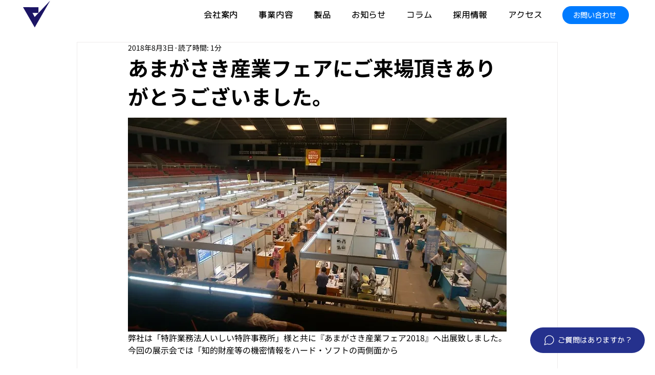

--- FILE ---
content_type: text/javascript
request_url: https://cdn.pyze.com/pyze.js
body_size: 17625
content:
function _createForOfIteratorHelper(e,t){var n,r,o,i,a="undefined"!=typeof Symbol&&e[Symbol.iterator]||e["@@iterator"];if(a)return o=!(r=!0),{s:function(){a=a.call(e)},n:function(){var e=a.next();return r=e.done,e},e:function(e){o=!0,n=e},f:function(){try{r||null==a.return||a.return()}finally{if(o)throw n}}};if(Array.isArray(e)||(a=_unsupportedIterableToArray(e))||t&&e&&"number"==typeof e.length)return a&&(e=a),i=0,{s:t=function(){},n:function(){return i>=e.length?{done:!0}:{done:!1,value:e[i++]}},e:function(e){throw e},f:t};throw new TypeError("Invalid attempt to iterate non-iterable instance.\nIn order to be iterable, non-array objects must have a [Symbol.iterator]() method.")}function _regenerator(){var f,e="function"==typeof Symbol?Symbol:{},t=e.iterator||"@@iterator",n=e.toStringTag||"@@toStringTag";function r(e,t,n,r){var o,i,a,s,c,l,u,d,p,t=t&&t.prototype instanceof h?t:h,t=Object.create(t.prototype);return _regeneratorDefine2(t,"_invoke",(o=e,i=n,u=r||[],d=!1,p={p:l=0,n:0,v:f,a:y,f:y.bind(f,4),d:function(e,t){return a=e,s=0,c=f,p.n=t,g}},function(e,t,n){if(1<l)throw TypeError("Generator is already running");for(d&&1===t&&y(t,n),s=t,c=n;(m=s<2?f:c)||!d;){a||(s?s<3?(1<s&&(p.n=-1),y(s,c)):p.n=c:p.v=c);try{if(l=2,a){if(m=a[e=s?e:"next"]){if(!(m=m.call(a,c)))throw TypeError("iterator result is not an object");if(!m.done)return m;c=m.value,s<2&&(s=0)}else 1===s&&(m=a.return)&&m.call(a),s<2&&(c=TypeError("The iterator does not provide a '"+e+"' method"),s=1);a=f}else if((m=(d=p.n<0)?c:o.call(i,p))!==g)break}catch(e){a=f,s=1,c=e}finally{l=1}}return{value:m,done:d}}),!0),t;function y(e,t){for(s=e,c=t,m=0;!d&&l&&!n&&m<u.length;m++){var n,r=u[m],o=p.p,i=r[2];3<e?(n=i===t)&&(c=r[(s=r[4])?5:s=3],r[4]=r[5]=f):r[0]<=o&&((n=e<2&&o<r[1])?(s=0,p.v=t,p.n=r[1]):o<i&&(n=e<3||r[0]>t||i<t)&&(r[4]=e,r[5]=t,p.n=i,s=0))}if(n||1<e)return g;throw d=!0,t}}var g={};function h(){}function o(){}function i(){}var m=Object.getPrototypeOf,e=[][t]?m(m([][t]())):(_regeneratorDefine2(m={},t,function(){return this}),m),a=i.prototype=h.prototype=Object.create(e);function s(e){return Object.setPrototypeOf?Object.setPrototypeOf(e,i):(e.__proto__=i,_regeneratorDefine2(e,n,"GeneratorFunction")),e.prototype=Object.create(a),e}return _regeneratorDefine2(a,"constructor",o.prototype=i),_regeneratorDefine2(i,"constructor",o),_regeneratorDefine2(i,n,o.displayName="GeneratorFunction"),_regeneratorDefine2(a),_regeneratorDefine2(a,n,"Generator"),_regeneratorDefine2(a,t,function(){return this}),_regeneratorDefine2(a,"toString",function(){return"[object Generator]"}),(_regenerator=function(){return{w:r,m:s}})()}function _regeneratorDefine2(e,t,n,r){var i=Object.defineProperty;try{i({},"",{})}catch(e){i=0}(_regeneratorDefine2=function(e,t,n,r){function o(t,n){_regeneratorDefine2(e,t,function(e){return this._invoke(t,n,e)})}t?i?i(e,t,{value:n,enumerable:!r,configurable:!r,writable:!r}):e[t]=n:(o("next",0),o("throw",1),o("return",2))})(e,t,n,r)}function asyncGeneratorStep(e,t,n,r,o,i,a){try{var s=e[i](a),c=s.value}catch(e){return void n(e)}s.done?t(c):Promise.resolve(c).then(r,o)}function _asyncToGenerator(s){return function(){var e=this,a=arguments;return new Promise(function(t,n){var r=s.apply(e,a);function o(e){asyncGeneratorStep(r,t,n,o,i,"next",e)}function i(e){asyncGeneratorStep(r,t,n,o,i,"throw",e)}o(void 0)})}}function _defineProperty(e,t,n){return(t=_toPropertyKey(t))in e?Object.defineProperty(e,t,{value:n,enumerable:!0,configurable:!0,writable:!0}):e[t]=n,e}function _typeof(e){return(_typeof="function"==typeof Symbol&&"symbol"==typeof Symbol.iterator?function(e){return typeof e}:function(e){return e&&"function"==typeof Symbol&&e.constructor===Symbol&&e!==Symbol.prototype?"symbol":typeof e})(e)}function _slicedToArray(e,t){return _arrayWithHoles(e)||_iterableToArrayLimit(e,t)||_unsupportedIterableToArray(e,t)||_nonIterableRest()}function _nonIterableRest(){throw new TypeError("Invalid attempt to destructure non-iterable instance.\nIn order to be iterable, non-array objects must have a [Symbol.iterator]() method.")}function _unsupportedIterableToArray(e,t){var n;if(e)return"string"==typeof e?_arrayLikeToArray(e,t):"Map"===(n="Object"===(n={}.toString.call(e).slice(8,-1))&&e.constructor?e.constructor.name:n)||"Set"===n?Array.from(e):"Arguments"===n||/^(?:Ui|I)nt(?:8|16|32)(?:Clamped)?Array$/.test(n)?_arrayLikeToArray(e,t):void 0}function _arrayLikeToArray(e,t){(null==t||t>e.length)&&(t=e.length);for(var n=0,r=Array(t);n<t;n++)r[n]=e[n];return r}function _iterableToArrayLimit(e,t){var n=null==e?null:"undefined"!=typeof Symbol&&e[Symbol.iterator]||e["@@iterator"];if(null!=n){var r,o,i,a,s=[],c=!0,l=!1;try{if(i=(n=n.call(e)).next,0===t){if(Object(n)!==n)return;c=!1}else for(;!(c=(r=i.call(n)).done)&&(s.push(r.value),s.length!==t);c=!0);}catch(e){l=!0,o=e}finally{try{if(!c&&null!=n.return&&(a=n.return(),Object(a)!==a))return}finally{if(l)throw o}}return s}}function _arrayWithHoles(e){if(Array.isArray(e))return e}function _classCallCheck(e,t){if(!(e instanceof t))throw new TypeError("Cannot call a class as a function")}function _defineProperties(e,t){for(var n=0;n<t.length;n++){var r=t[n];r.enumerable=r.enumerable||!1,r.configurable=!0,"value"in r&&(r.writable=!0),Object.defineProperty(e,_toPropertyKey(r.key),r)}}function _createClass(e,t,n){return t&&_defineProperties(e.prototype,t),n&&_defineProperties(e,n),Object.defineProperty(e,"prototype",{writable:!1}),e}function _toPropertyKey(e){e=_toPrimitive(e,"string");return"symbol"==_typeof(e)?e:e+""}function _toPrimitive(e,t){if("object"!=_typeof(e)||!e)return e;var n=e[Symbol.toPrimitive];if(void 0===n)return("string"===t?String:Number)(e);n=n.call(e,t||"default");if("object"!=_typeof(n))return n;throw new TypeError("@@toPrimitive must return a primitive value.")}!function r(o,i,a){function s(t,e){if(!i[t]){if(!o[t]){var n="function"==typeof require&&require;if(!e&&n)return n(t,!0);if(c)return c(t,!0);throw(e=new Error("Cannot find module '"+t+"'")).code="MODULE_NOT_FOUND",e}n=i[t]={exports:{}},o[t][0].call(n.exports,function(e){return s(o[t][1][e]||e)},n,n.exports,r,o,i,a)}return i[t].exports}for(var c="function"==typeof require&&require,e=0;e<a.length;e++)s(a[e]);return s}({1:[function(e,t,n){var l,u=e("./UTF8");void 0===l&&(l={_keyStr:"ABCDEFGHIJKLMNOPQRSTUVWXYZabcdefghijklmnopqrstuvwxyz0123456789+/=",encode:function(e){try{if(window.btoa&&window.atob)return window.btoa(unescape(encodeURIComponent(e)))}catch(e){}return l._encode(e)},_encode:function(e){var t,n,r,o,i,a,s="",c=0;for(e=u.encode(e);c<e.length;)r=(t=e.charCodeAt(c++))>>2,o=(3&t)<<4|(t=e.charCodeAt(c++))>>4,i=(15&t)<<2|(n=e.charCodeAt(c++))>>6,a=63&n,isNaN(t)?i=a=64:isNaN(n)&&(a=64),s=s+l._keyStr.charAt(r)+l._keyStr.charAt(o)+l._keyStr.charAt(i)+l._keyStr.charAt(a);return s},decode:function(e){try{if(window.btoa&&window.atob)return decodeURIComponent(escape(window.atob(e)))}catch(e){}return l._decode(e)},_decode:function(e){var t,n,r,o,i,a,s="",c=0;for(e=e.replace(/[^A-Za-z0-9\+\/\=]/g,"");c<e.length;)r=l._keyStr.indexOf(e.charAt(c++)),t=(15&(o=l._keyStr.indexOf(e.charAt(c++))))<<4|(i=l._keyStr.indexOf(e.charAt(c++)))>>2,n=(3&i)<<6|(a=l._keyStr.indexOf(e.charAt(c++))),s+=String.fromCharCode(r<<2|o>>4),64!==i&&(s+=String.fromCharCode(t)),64!==a&&(s+=String.fromCharCode(n));return s=u.decode(s)}}),t.exports=l},{"./UTF8":19}],2:[function(e,t,n){var r;void 0===r&&(r={COPYRIGHT_MSG:"Pyze - Growth Intelligence for Every App | https://pyze.com | All rights reserved | 2013 - "+(new Date).getFullYear(),postUrl:"https://unifiedcollector.pyze.com/",raboPostUrl:"https://rabo.pyze.com/",raboAppKeys:["V14VwLkXTPqYiQBnj3poTw","JofzZyaSTpidefAmjjzGRw","8qsq1qc3SDGKoBvpnEYYsw","lCZLfk-aTYqy3gpo329ARg","q3R1vbS6QYODjHc_Ad1wRg","HfNafwhTQBGDormUZqyqXw","MXlUgNNSQWq_KvdT0tpJMg","A9oKmhWwTgCKESWH1XaJmQ"],TYPE_PYZE_INTERNAL:"pyze.internal",TYPE_PYZE_EVENT:"pyze.event",TYPE_PYZE_PAGE:"pyze.page",TYPE_PYZE_IDENTITY:"pyze.identity",TYPE_PYZE_PERFORMANCE:"pyze.perf",TYPE_USER_EVENT:"user.event",TYPE_USER_PAGE:"user.page",TYPE_USER_IDENTITY:"user.identity",TYPE_PLATFORM_EVENT:"platform.event",k_LOG_LEVEL_ERROR:"ERROR",k_LOG_LEVEL_INFO:"INFO",k_LOG_LEVEL_DEBUG:"DEBUG",k_LOG_LEVEL_EVENT:"EVENT",k_LOG_LEVEL_IDENTITY:"IDENTITY",k_LOG_LEVEL_TRAITS:"TRAITS",k_PyzeAppInstanceId:"paid",k_PyzeAppInstanceId_2:"paid2",k_UserId:"~uid",k_Cookie_Expiration_Days:365,k_PyzeAppKey:"pak",TABLE_STATES:"s",TABLE_EVENTS:"e",TABLE_IDENTITY:"u",k_attributes:"attributes",k_PyzeKey:"pyzeID",k_PyzeStorage:"pyze",k_PYZE_UNSENT_EVENTS:"pyzeUE",k_AppSessionId:"appSessionId",k_PageSessionId:"pageSessionId",k_WindowSessionId:"wsid",k_TopPageSessionId:"tpsid",k_TopWindowSessionId:"twsid",k_TopPyzeAppKey:"tpak",k_ParentPageSessionId:"parentPsid",k_ParentWindowSessionId:"parentWsid",k_ParentPyzeAppKey:"parentPak",k_Elapsed_Time:"elapsedTime",appKey:"appKey",msgID:"messageId",userID:"userId",appId:"appInstanceId",appId2:"appInstanceId2",agentSentEpoch:"sentEpoch",agentCollectionEpoch:"collectedEpoch",local_device_time:"localDeviceTime",library:"library",payloadCount:"payloadCount",k_Type:"type",k_Event:"event",k_Platform:"platform",k_Source:"source",k_Version:"version",k_context:"context",k_Locale:"locale",k_page:"page",k_screen:"screen",k_storage:"storage",k_utm:"utm",k_properties:"properties",idbName:"unsentPayloadDB",idbStore:"unsentPayloads",idbVersion:1,idbTransaction:"unsentPayloads",idbTransactionMode:"readwrite",deleteUserEvent:"Pyze.deleteUser",setOptOut:"Pyze.setUserOptOut",k_setUserOptOut:"setUserOptOut",dimensions:"dimensions",rateLimit:25,rateLimitWindow:15e3,xhrEventName:"xhr_request",xhrRateLimit:"rate_limit_reached",pubsubPyzeInit:"pyze.init",localeLanguage:"language",localeRegion:"region",localeCountry:"country",cookieEnabled:"cookieEnabled",webStorage:"webStorage",screenWidth:"widthInPixel",screenHeight:"heightInPixel",timezone:"timezone",userAgent:"userAgent",utm_source:"source",utm_medium:"medium",utm_ampaign:"campaign",referrerType:"referrerType",pagePath:"path",pageTitle:"title",pageReferrer:"referrer",PYZE_DATA_VERSION:"12",PLATFORM_NAME_ID:"b",PYZE_SDK_VERSION:"6.0.9"}),t.exports=r},{}],3:[function(e,t,n){var r,o=e("./config/config.json"),i=(()=>_createClass(function e(){var t=0<arguments.length&&void 0!==arguments[0]?arguments[0]:o;_classCallCheck(this,e),this.config=t},[{key:"fetchInteractionData",value:function(e,a){var t,s=[];if(null!=(t=this.config[e])&&t.interaction)return Object.entries(this.config[e].interaction).forEach(function(e){var e=_slicedToArray(e,2),t=e[0],e=e[1],n=e.containerSelector,r=e.returnedValue,o=e.listSelector,i=e.valueSelector;o&&i?Array.from(document.querySelectorAll(o)).some(function(e){return!!e.contains(a)&&((e=(null==(e=e.querySelector(i))?void 0:e.innerText)||void 0)&&s.push({key:t,value:e}),!0)}):o?(e=Array.from(document.querySelectorAll(o)).map(function(e){return e.innerText||void 0}).filter(Boolean))&&0<e.length&&s.push({key:t,value:e}):i?(e=(null==(o=document.querySelector(i))?void 0:o.innerText)||void 0)&&s.push({key:t,value:e}):n&&r&&(o=document.querySelector(n))&&o.contains(a)&&s.push({key:t,value:r})}),0<s.length?s:void 0}},{key:"fetchScreenData",value:function(e){var t,i=[];if(null!=(t=this.config[e])&&t.screen)return Object.entries(this.config[e].screen).forEach(function(e){var t,e=_slicedToArray(e,2),n=e[0],e=e[1],r=e.listSelector,o=e.valueSelector;r&&o?t=Array.from(document.querySelectorAll(r)).map(function(e){return(null==(e=e.querySelector(o))?void 0:e.innerText)||void 0}).filter(Boolean):r?t=Array.from(document.querySelectorAll(r)).map(function(e){return e.innerText||void 0}).filter(Boolean):o&&(r=(null==(e=document.querySelector(o))?void 0:e.innerText)||void 0)&&(t=[r]),t&&0<t.length&&i.push({key:n,value:t})}),0<i.length?i:void 0}}]))();t.exports={getInstance:function(){return r=r||new i(0<arguments.length&&void 0!==arguments[0]?arguments[0]:o)},_resetInstance:function(){r=null}}},{"./config/config.json":20}],4:[function(e,t,n){var r;"object"!==_typeof(r)&&(r={print:function(e,t,n){void 0!==window.top.enablePyzeLogs&&1==window.top.enablePyzeLogs&&console.log("Pyze :: TYPE("+e+") \t: CODE(0X"+t+") : MSG("+n+")")}}),t.exports=r},{}],5:[function(e,t,n){var r,o=e("./PyzeDebug"),i=e("./Constants"),u=e("./PyzeUtils");"object"!==_typeof(r)&&(r={setup:function(){"undefined"!=typeof window&&void 0===window.PyzeDevTools&&(window.PyzeDevTools={}),"undefined"!=typeof window&&(window.PyzeDevTools.capture=this.capture),"undefined"!=typeof window&&void 0!==window.PCore&&void 0!==window.__pz$PConnect__&&(o.print(i.k_LOG_LEVEL_INFO,2207,"Pega Constellation environment detected - setting up PyzeDevTools"),window.PyzeDevTools.showCaseInfo=function(){try{var e;void 0===window.__pz$PConnect__?console.error("❌ __pz$PConnect__ is not available"):(e=window.__pz$PConnect__.getDataObject())?(e.caseInfo&&console.log(e.caseInfo),console.log("✅ Use PyzeDevTools.validateConfig() to validate your Pyze configuration")):console.warn("⚠️  Data object is null or undefined")}catch(e){console.error("❌ Error fetching case info:",e.message)}},window.PyzeDevTools.validateConfig=function(){try{if(void 0===window.__pz$config__)console.error("❌ __pz$config__ is not defined"),console.log("💡 Define your config like this:"),console.log('window.__pz$config__ = [{ "AttributeName": "caseId", "AttributePath": "caseInfo.businessID" }]');else if(Array.isArray(window.__pz$config__))if(0===window.__pz$config__.length)console.warn("⚠️  __pz$config__ is empty");else if(void 0===window.__pz$PConnect__)console.error("❌ __pz$PConnect__ is not available");else{var e=window.__pz$PConnect__.getDataObject();if(e){for(var t={},n=0,r=0,o=0;o<window.__pz$config__.length;o++){var i,a,s=window.__pz$config__[o],c=s.AttributeName,l=s.AttributePath;c&&l?((a=void 0!==(i=u.evaluateJSONPath(e,l)))?n++:r++,t[c]={Path:l,Match:a?"✅":"❌",Value:a?i:"-"}):console.warn("⚠️  Skipping invalid config item:",s)}console.table(t),console.log("📈 Summary: "+n+" matched, "+r+" missed out of "+window.__pz$config__.length+" total")}else console.error("❌ Data object is null or undefined")}else console.error("❌ __pz$config__ is not an array")}catch(e){console.error("❌ Error validating config:",e.message)}},o.print(i.k_LOG_LEVEL_INFO,2206,"Pega Constellation Dev Tools loaded. Use PyzeDevTools.showCaseInfo() and PyzeDevTools.validateConfig()"))},capture:{CAPTURE_FLAG_KEY:"pyze_local_capture_enabled",start:function(){try{localStorage.setItem(this.CAPTURE_FLAG_KEY,"true"),console.log("✅ Pyze local capture started. Events will be cached but not sent to server."),console.log("💡 Use PyzeDevTools.capture.show() to view and clear captured events")}catch(e){console.error("❌ Error starting local capture:",e.message)}},show:function(){try{var r,o;"true"===localStorage.getItem(this.CAPTURE_FLAG_KEY)?(r=JSON.parse(localStorage.getItem("pyzeeh")))&&0!==Object.keys(r).length?(o={},Object.keys(r).forEach(function(e){var t=r[e].payload,n={};t.attributes&&Object.keys(t.attributes).forEach(function(e){"hostname"!==e&&"pageTitle"!==e&&"path"!==e&&"url"!==e&&(n[e]=t.attributes[e])}),o[e]={timestamp:t.localDeviceTime||"-",event:t.event||t.type||"-",attributes:JSON.stringify(n)}}),console.table(o),console.log("📊 Total captured events: "+Object.keys(r).length),localStorage.setItem("pyzeeh",JSON.stringify({})),console.log("✅ Cache cleared"),localStorage.removeItem(this.CAPTURE_FLAG_KEY),console.log("✅ Capture mode stopped. Events will now be sent to server."),console.log("💡 Use PyzeDevTools.capture.start() to start capturing again")):(console.warn("⚠️  No captured events found"),localStorage.removeItem(this.CAPTURE_FLAG_KEY)):console.warn("⚠️  Capture mode is not enabled. Please call PyzeDevTools.capture.start() first.")}catch(e){console.error("❌ Error showing captured events:",e.message)}}}}),t.exports=r},{"./Constants":2,"./PyzeDebug":4,"./PyzeUtils":16}],6:[function(e,t,n){var r,i,a,s=e("./Constants"),c=e("./PyzeDebug"),o=e("./PyzeManager"),l=e("./PyzeRateLimiter");function u(e,t,n){return i=t,("localStorage"==(o=e)?null!=(a=localStorage.getItem(i))&&""!=a:"sessionStorage"==o?null!=(a=sessionStorage.getItem(i))&&""!=a:"cookie"==o&&null!=readCookie(i)?1:void 0)?(a=t,"localStorage"==(o=e)?(r=localStorage.getItem(a),null!=(r=Base64.decode(r))&&""!=r&&JSON.parse(r)):"sessionStorage"==o?(r=sessionStorage.getItem(a),null!=(r=Base64.decode(r))&&""!=r&&JSON.parse(r)):"cookie"==o?(r=readCookie(a),null!=(r=Base64.decode(r))&&JSON.parse(r)):void 0):n;var r,o,i,a}for("object"!==_typeof(r)&&(a=(()=>!(!(()=>{var e="test";try{return localStorage.setItem(e,e),localStorage.removeItem(e),1}catch(e){}})()||!(()=>{var e="test";try{return sessionStorage.setItem(e,e),sessionStorage.removeItem(e),1}catch(e){}})()))()?"localStorage":"cookie",r=i=_defineProperty(_defineProperty({postCustomEvent:function(e){i.postCustomEventWithAttributes(e,null)},postCustomEventWithAttributes:function(e,t,n){try{if(null==e||0==e.length||0==e.trim().length)throw"Event cannot be null or empty or with only white spaces";null!==t&&"string"==typeof t?t=JSON.parse(t):"object"!==_typeof(t)&&(t=null,console.log("Pyze SDK : attributes for the event "+e+" are dropped as it is not an object."))}catch(e){c.print(s.k_LOG_LEVEL_ERROR,4504,e.message)}if(null==n&&(n=s.TYPE_USER_EVENT),"string"!=typeof e)c.print(s.k_LOG_LEVEL_ERROR,4505,"Event names should be provided as a String to appear on the Event Popularity dashboard");else{if(e===s.xhrEventName){var r=l.getInstance(s.rateLimitWindow).getRequestCounterForEvent(e);if(r>s.rateLimit)return;r===s.rateLimit&&((t=t||{}).limit=s.rateLimit,o.postPyzeEvent(s.xhrRateLimit,t,s.TYPE_PYZE_INTERNAL))}o.postPyzeEvent(e,t,n)}},postTimedEvent:function(e,t,n){var r,o;"number"==typeof t&&0!=t?0<=(r=(new Date).getTime()/1e3-475574e3-t)?(n=null!=n&&!pyze.isObjectEmpty(n)?n:{}).elapsedSeconds=r.toFixed(3)+"":c.print(s.k_LOG_LEVEL_ERROR,4506,"Posted timed event: "+e+" without elapsed time."):(n=t,(t=u(a,e,!1))&&(r=(new Date).getTime()-t,(n=null!=n&&!pyze.isObjectEmpty(n)?n:{})[s.k_Elapsed_Time]=r,t=e,"localStorage"==(r=a)?null!=(o=localStorage.getItem(t))&&""!=o&&localStorage.removeItem(t):"sessionStorage"==r?null!=(o=sessionStorage.getItem(t))&&""!=o&&sessionStorage.removeItem(t):"cookie"==r&&null!=(o=readCookie(t))&&""!=o&&createCookie(t,value,0))),i.postCustomEventWithAttributes(e,n)},postTimedEventWithAttributes:function(e,t){i.postTimedEvent(e,t)},startTimerForEvent:function(e){var t,n;t=a,e=e,n=(new Date).getTime(),"localStorage"==t?(n=Base64.encode(JSON.stringify(n)),localStorage.setItem(e,n)):"sessionStorage"==t?(n=Base64.encode(JSON.stringify(n)),sessionStorage.setItem(e,n)):"cookie"==t&&(n=Base64.encode(JSON.stringify(n)),createCookie(e,n,s.k_Cookie_Expiration_Days))},postExplicitActivation:function(){}},"postExplicitActivation",function(e){}),"apply",function(){for(var e,t=0;t<arguments.length;t+=1)try{if(""==(e=arguments[t][0]))throw"Event cannot be empty. Did the caller make an error?";if(null==e)throw"Event cannot be undefined. Did the caller make an error?";if(null==e)throw"Event cannot be null. Did the caller make an error?";if(!(e in i))throw"The "+e+" function that you called does not exist. Check the API document for the correct function name";arguments[t].shift(),i[e].apply(null,arguments[t])}catch(e){c.print(s.k_LOG_LEVEL_ERROR,4507,e.message)}})),Object.defineProperty(PyzeEvents._q,"push",{configurable:!0,enumerable:!0,writable:!0,value:function(){for(var e=0,t=this.length,n=arguments.length;e<n;e++,t++)r.apply(this[t]=arguments[e]);return t}});PyzeEvents._q.length;)r.apply(PyzeEvents._q.shift())},{"./Constants":2,"./PyzeDebug":4,"./PyzeManager":12,"./PyzeRateLimiter":15}],7:[function(e,t,n){var l=e("./PyzeDebug"),e=(()=>{function e(){_classCallCheck(this,e)}return _createClass(e,[{key:"forConfig",value:function(){return this.config=0<arguments.length&&void 0!==arguments[0]?arguments[0]:{},this}},{key:"applyHashing",value:(t=_asyncToGenerator(_regenerator().m(function e(t){var n,r;return _regenerator().w(function(e){for(;;)switch(e.n){case 0:if(this.config&&0!==Object.keys(this.config).length){e.n=1;break}return e.a(2,t);case 1:return n=(()=>{var r=_asyncToGenerator(_regenerator().m(function e(t,n,r){var o,i,a,s,c;return _regenerator().w(function(e){for(;;)switch(e.p=e.n){case 0:o=n.replace(/\[(\d+)\]/g,".$1").split("."),i=t,a=0;case 1:if(!(a<o.length-1)){e.n=4;break}if(Object.prototype.hasOwnProperty.call(i,o[a])){e.n=2;break}return e.a(2);case 2:i=i[o[a]];case 3:a++,e.n=1;break;case 4:if(s=o[o.length-1],null!=i[s])return e.p=5,e.n=6,r(i[s]);e.n=8;break;case 6:i[s]=e.v,e.n=8;break;case 7:e.p=7,c=e.v,l.print(4441,"Error hashing path: ".concat(n,", Message: ").concat(c.message));case 8:return e.a(2)}},e,null,[[5,7]])}));return function(e,t,n){return r.apply(this,arguments)}})(),r=structuredClone?structuredClone(t):JSON.parse(JSON.stringify(t)),e.n=2,Promise.all(Object.entries(this.config).map(function(e){var e=_slicedToArray(e,2),t=e[0];return n(r,t,e[1])}));case 2:return e.a(2,r)}},e,this)})),function(e){return t.apply(this,arguments)})}],[{key:"getInstance",value:function(){return e.instance=e.instance?e.instance:new e}}]);var t})();t.exports=e},{"./PyzeDebug":4}],8:[function(e,t,n){var r,o,i,s=e("./PyzeManager"),c=e("./PyzeDebug"),l=e("./Constants"),u=e("./PyzeUtils");function a(e,t,n){return i=t,("localStorage"==(o=e)?null!=(a=localStorage.getItem(i))&&""!=a:"sessionStorage"==o?null!=(a=sessionStorage.getItem(i))&&""!=a:"cookie"==o&&null!=readCookie(i)?1:void 0)?(a=t,"localStorage"==(o=e)?(r=localStorage.getItem(a),null!=(r=Base64.decode(r))&&""!=r&&JSON.parse(r)):"sessionStorage"==o?(r=sessionStorage.getItem(a),null!=(r=Base64.decode(r))&&""!=r&&JSON.parse(r)):"cookie"==o?(r=readCookie(a),null!=(r=Base64.decode(r))&&JSON.parse(r)):void 0):n;var r,o,i,a}function d(){var e="test";try{return sessionStorage.setItem(e,e),sessionStorage.removeItem(e),1}catch(e){}}function p(){var e="test";try{return localStorage.setItem(e,e),localStorage.removeItem(e),1}catch(e){}}function y(e){for(var t in e)e.hasOwnProperty(t)&&"object"===_typeof(e[t])&&(delete e[t],console.log("Pyze SDK : profile attribute with key "+t+" is dropped as it is an nested object."));return e}if("object"!==_typeof(r)&&(i="localStorage",i=(()=>!(!p()||!d()))()?"localStorage":"cookie",r=o={setUserProfile:function(e,t,n,r){var o,i={},a={};"string"==typeof e||"boolean"==typeof e||u.isNumber(e)?null!=e&&("string"!=typeof e||0!=e.length&&0!=e.trim().length)&&(i[l.k_UserId]=e.toString(),o=l.k_UserId,e=e.toString(),s.writeIdentityToStorage(o,e),a[l.k_Type]="Identity",a[l.k_context]={},a[l.userID]=i[l.k_UserId],a.profile={},a.profile.pyze=y(t),a.profile.custom=y(n),null==r&&(r=l.TYPE_USER_IDENTITY),s.postIdentity(a,r)):c.print(l.k_LOG_LEVEL_ERROR,4703,"Pyze Tip : Used ID should be a String/Boolean/Number")},setUserIdentifier:function(e){o.setUserProfile(e,{},{})},postTraits:function(e){if("string"==typeof e)try{e=JSON.parse(e)}catch(e){return void c.print(l.k_LOG_LEVEL_ERROR,4704,"Pyze 2151 : Invalid JSON string")}o.updateUserProfile({},e)},resetUserProfile:function(){s.removeIdentityFromStorage()},updateUserProfile:function(e,t,n){var r=a(i,l.k_PyzeStorage,{});r[l.k_UserId]&&o.setUserProfile(r[l.k_UserId],e,t,n)},apply:function(){for(var e,t=0;t<arguments.length;t+=1)try{if(""==(e=arguments[t][0]))throw"Function cannot be empty. Did the caller make an error?";if(null==e)throw"Function cannot be undefined. Did the caller make an error?";if(null==e)throw"Function cannot be null. Did the caller make an error?";if(!(e in o))throw"The "+e+" function that you called does not exist. Check the API document for the correct function name";arguments[t].shift(),o[e].apply(null,arguments[t])}catch(e){c.print(l.k_LOG_LEVEL_ERROR,4705,e.message)}}}),"undefined"!=typeof PyzeIdentity&&"undefined"!==PyzeIdentity._q)for(Object.defineProperty(PyzeIdentity._q,"push",{configurable:!0,enumerable:!0,writable:!0,value:function(){for(var e=0,t=this.length,n=arguments.length;e<n;e++,t++)r.apply(this[t]=arguments[e]);return t}});PyzeIdentity._q.length;)r.apply(PyzeIdentity._q.shift())},{"./Constants":2,"./PyzeDebug":4,"./PyzeManager":12,"./PyzeUtils":16}],9:[function(e,t,n){var r,o,d=e("./PyzeUtils"),p=e("./PyzeMemory"),y=e("./PyzeDebug"),f=e("./Constants"),g=e("./PyzePubSub"),h=e("./PyzeDataMapping"),m=e("./PyzeHashing"),v=e("./config/hash-config");function i(){function i(e,t,n){if(((e,t)=>{e[f.msgID]=d.generateUUID();var n=p.getInstance().getAppKey();if(null!=n){e[f.appKey]=n,e[f.k_AppSessionId]=p.getInstance().getAppSessionId(),"object"===_typeof(t)&&null!==t||(void 0===window.pyze_session&&y.print(f.k_LOG_LEVEL_ERROR,4442,"Window Sessions not created for event : "+e.event),t=window),e[f.k_PageSessionId]=p.getInstance().getPageSessionId(),e[f.k_WindowSessionId]=void 0!==t.pyze_session?t.pyze_session.wsid:void 0,e[f.k_Platform]=d.getPlatform(),e[f.k_Source]="pyzeWebAgent",e[f.k_Version]="1",e[f.appId]=p.getInstance().getAppInstanceId(),e[f.appId2]=p.getInstance().getAppInstanceId2(),e[f.payloadCount]=void 0!==t.pyze_session?t.pyze_session.getPayloadCount():void 0;var n=d.createPageViewObject(t),r=e[f.k_properties];d.isObjectEmpty(r)?e[f.k_properties]=n:(null==r.title?Object.assign(r,n):(e[f.k_properties][f.referrerType]=n.referrerType,e[f.k_properties][f.pageReferrer]=n.pageReferrer,null!=n.webScreenName&&(e[f.k_properties].webScreenName=n.webScreenName)),e[f.k_properties]=r),e[f.dimensions]=p.getInstance().getDimensions(),e[f.agentCollectionEpoch]=d.createUNIXEpoch(),e[f.local_device_time]=d.identifyLocalDeviceTime(),e[f.userID]=p.getInstance().getUserId();try{t!=window.top&&(e[f.k_TopPyzeAppKey]=t.top.pyze_session.pak,e[f.k_TopPageSessionId]=t.top.pyze_session.psid,e[f.k_TopWindowSessionId]=t.top.pyze_session.wsid,e[f.k_ParentPyzeAppKey]=t.parent.pyze_session.pak,e[f.k_ParentPageSessionId]=t.parent.pyze_session.psid,e[f.k_ParentWindowSessionId]=t.parent.pyze_session.wsid)}catch(e){y.print(f.k_LOG_LEVEL_ERROR,4407,e.message)}return 1}})(e,n)){n=e;try{n[f.k_context]={},n[f.k_context][f.k_screen]=d.getScreenContextObject(),n[f.k_context][f.k_storage]=d.getStorageContextObject(),n[f.k_context][f.k_Locale]=d.getLocaleContextObject(),n[f.k_context][f.timezone]=d.getTimeZone(),n[f.k_context][f.library]=d.identifyPyzeVersionNumberKey(),n[f.k_context][f.userAgent]=d.getUserAgent();var r=d.getUTMObject();d.isObjectEmpty(r)||(n[f.k_context][f.k_utm]=r)}catch(e){y.print(f.k_LOG_LEVEL_ERROR,4408,e.stack)}v[e.appKey]?m.getInstance().forConfig(v[e.appKey]).applyHashing(e).then(function(e){o(e,t),a(e,t)}).catch(function(e){y.print(f.k_LOG_LEVEL_ERROR,4414,e)}):(o(e,t),a(e,t))}}function o(e,t){var n;(n=null===(n=JSON.parse(localStorage.getItem("pyzeeh")))?{}:n)[e[f.msgID]]={payload:e,tableName:t},localStorage.setItem("pyzeeh",JSON.stringify(n))}function c(e){var t;null!==(t=JSON.parse(localStorage.getItem("pyzeeh")))&&0<t.length&&!t.hasOwnProperty(e)||(delete t[e],localStorage.setItem("pyzeeh",JSON.stringify(t)))}function a(e,t){e[f.agentSentEpoch]=d.createUNIXEpoch();var n,r=e.messageId,o=JSON.stringify(e),i=t,t=e.appKey,a=function(e,t,n,r){if(o=t.status,2===Math.floor(o/100))c(e);else if(0!==t.status){if(y.print(f.k_LOG_LEVEL_ERROR,4409," Bad HTTP status : "+t.status+" "+t.statusText),o=e,t=r,(r=[]).push(n=n),r.push(t),(n={})[o]=r,l()){var a=n;var s=u();s.onerror=function(e){y.print(f.k_LOG_LEVEL_ERROR,4411,"IndexedDb connection: "+e.error)},s.onsuccess=function(e){var t,n=s.result;for(t in a){i=o=r=void 0;var r=a[t],o=t,i=n;(i=i.transaction(f.idbTransaction,f.idbTransactionMode).objectStore(f.idbStore).add(r,o)).onsuccess=function(e){},i.onerror=function(e){y.print(f.k_LOG_LEVEL_ERROR,4412,"Saving record, check objectstore and transaction: "+e.message)}}}}else t=p.getInstance().getUnsentPayloads(),Object.assign(t,n),p.getInstance().saveUnsentPayloads(t);c(e)}var o},e=!1;try{e="true"===localStorage.getItem("pyze_local_capture_enabled")}catch(e){}e?y.print(f.k_LOG_LEVEL_INFO,2208,"Local capture enabled - skipping POST for messageId: "+r):p.getInstance().getUserOptOut()||(e=d.identifyPyzeVersionNumberKey(),(n=new XMLHttpRequest).timeout=1e4,n.open("POST",d.getCollectorUrl(t),!0),n.onreadystatechange=function(){n.readyState===XMLHttpRequest.DONE&&a(r,n,o,i)},n.onerror=function(){console.log("Pyze Error : Network error "+n.status+", request is cached"),a(r,n,o,i)},n.ontimeout=function(){console.log("Pyze Error : Timeout error "+n.status+", request is cached"),a(r,n,o,i)},n.setRequestHeader("t",i),n.setRequestHeader("v",e),n.setRequestHeader("messageID",r),n.setRequestHeader("Content-Type","application/json; charset=UTF-8"),n.send(o))}function l(){return!(!(window.indexedDB||window.mozIndexedDB||window.webkitIndexedDB||window.msIndexedDB)||!navigator.serviceWorker)}function u(){var e=(window.indexedDB||window.mozIndexedDB||window.webkitIndexedDB||window.msIndexedDB).open(f.idbName,f.idbVersion);return e.onsuccess=function(e){},e.onerror=function(e){y.print(f.k_LOG_LEVEL_ERROR,4410,"IndexedDb connection: "+e.error)},e.onupgradeneeded=function(e){e.target.result.createObjectStore(f.idbStore,{autoIncrement:!1})},e}function r(){if(l()){var n=u();n.onsuccess=function(e){var t=n.result;if(!t.objectStoreNames.contains(f.idbStore))return!1;var r=t.transaction([f.idbTransaction],f.idbTransactionMode).objectStore(f.idbStore),o={};r.openCursor().onsuccess=function(e){e=e.target.result;if(e)o[e.key]=e.value,r.delete(e.key),e.continue();else{var t,n=o;for(t in n)try{a(JSON.parse(n[t][0]),n[t][1])}catch(e){y.print(f.k_LOG_LEVEL_ERROR,4413,e.message)}}}}}else{var t=p.getInstance().getUnsentPayloads();if(!d.isObjectEmpty(t)){var e,r=[];for(e in t)try{var o=JSON.parse(t[e][0]),i=unsentPayloads[e][1];r.push(e),a(o,i)}catch(e){}r.forEach(function(e){delete t[e]}),p.getInstance().saveUnsentPayloads(t)}}}function s(){var t,n,e=window.location.origin,e=(window.location.href.slice(e.length),"install"),r=void 0;null==r?n=e:(n="user",t={title:e,url:r}),n="install"===n||"history"===n?f.TYPE_PYZE_PAGE:f.TYPE_USER_PAGE,d.checkPrerenderPageState(function(){var e={};e[f.k_Type]=n,e.attributes={},e.attributes.pageData=h.getInstance().fetchScreenData(p.getInstance().getAppKey()),null!=t&&(e[f.k_properties]=t),i(e,f.TABLE_STATES)})}return{initialize:function(e,t){var n;null===(n=JSON.parse(localStorage.getItem("pyzeeh")))||d.isObjectEmpty(n)||Object.keys(n).forEach(function(e){a(n[e].payload,n[e].tableName)}),r(),d.isValidPyzeAppKey(e)?(null!=p.getInstance().getAppInstanceId()&&e===p.getInstance().getAppKey()||(p.getInstance().setupNewInstall(e),this.postPyzeEvent("Application Installed",{},f.TYPE_PYZE_EVENT)),s(),g.publish(f.pubsubPyzeInit,{}),y.print(f.k_LOG_LEVEL_INFO,2205,"Pyze Session created! - ")):y.print(f.k_LOG_LEVEL_ERROR,4430,"Pyze App Key is incorrect. Kindly visit https://growth.pyze.com")},postPyzeEvent:function(e,t,n,r){y.print(f.k_LOG_LEVEL_EVENT,1e3,e+" TYPE : "+n);var o={};o[f.k_Type]=n,o[f.k_Event]=e,o[f.k_attributes]=null!=t?t:{},i(o,f.TABLE_EVENTS,r)},postIdentity:function(e,t){y.print(f.k_LOG_LEVEL_IDENTITY,1002,"Identity sent"),e[f.k_Type]=t,i(e,f.TABLE_IDENTITY)}}}"object"!==_typeof(r)&&(r={getInstance:function(){return o=o||i()}}),t.exports=r},{"./Constants":2,"./PyzeDataMapping":3,"./PyzeDebug":4,"./PyzeHashing":7,"./PyzeMemory":13,"./PyzePubSub":14,"./PyzeUtils":16,"./config/hash-config":21}],10:[function(e,t,n){var r,o=e("./config/config.json"),a=e("./Constants"),s=e("./PyzeInternal"),i=(()=>_createClass(function e(){var t=0<arguments.length&&void 0!==arguments[0]?arguments[0]:o;_classCallCheck(this,e),this.config=t,this.observer=null},[{key:"enableLoadTimeCapture",value:function(e){var r,t,o,i=this;null!=(t=this.config[e])&&t.load&&(this.observer&&this.observer.disconnect(),r=this.config[e].load.loadSelector,t=document.body,o=null,r&&"string"==typeof r?(this.TrackLoaders=new Map,this.observer=new MutationObserver(function(e){var t,n=_createForOfIteratorHelper(e);try{for(n.s();!(t=n.n()).done;)(()=>{var n;"childList"===t.value.type&&(document.querySelectorAll(r).forEach(function(e){i.TrackLoaders.has(e)||(o=(new Date).getTime(),i.TrackLoaders.set(e,o))}),n=[],i.TrackLoaders.forEach(function(e,t){document.contains(t)||(e=((new Date).getTime()-e)/1e3,s.getInstance().postPyzeEvent("pyzeLoadTime",{loadTime:e},a.TYPE_PYZE_EVENT),n.push(t))}),n.forEach(function(e){return i.TrackLoaders.delete(e)}))})()}catch(e){n.e(e)}finally{n.f()}}),this.observer.observe(t,{childList:!0,subtree:!0})):console.error("Pyze SDK: Invalid or missing loadSelector for appKey:",e))}},{key:"disconnect",value:function(){this.observer&&(this.observer.disconnect(),this.observer=null)}}]))();t.exports={getInstance:function(){return r=r||new i(0<arguments.length&&void 0!==arguments[0]?arguments[0]:o)},_resetInstance:function(){r.disconnect(),r=null}}},{"./Constants":2,"./PyzeInternal":9,"./config/config.json":20}],11:[function(e,t,n){var r,o=e("./PyzeUtils"),i=e("./Base64"),a=(()=>{function n(){_classCallCheck(this,n),this.localStorageSupported=o.isStorageAvailable(localStorage),this.storageKey="pyze",this.data={}}return _createClass(n,[{key:"initialize",value:function(){try{var e,t;this.localStorageSupported?(e=localStorage.getItem(this.storageKey))&&(this.data=this.parseData(e,"localStorage")||{}):(t=n.getCookie(this.storageKey))&&(this.data=this.parseData(t,"cookie"))}catch(e){console.error("Data read failed in initialize method:",e.message)}}},{key:"parseData",value:function(e,t){if(!e)throw new Error("Empty data string from ".concat(t));try{return"localStorage"===t?JSON.parse(i.decode(e)):JSON.parse(decodeURIComponent(e))}catch(e){throw new Error("Error parsing data from ".concat(t,": ").concat(e.message))}}},{key:"saveData",value:function(){try{this.dataIsValid()&&(this.localStorageSupported?this.saveToLocalStorage():this.saveToCookies())}catch(e){console.error("Error saving data:",e)}}},{key:"dataIsValid",value:function(){return this.data&&"object"===_typeof(this.data)}},{key:"saveToLocalStorage",value:function(){localStorage.setItem(this.storageKey,i.encode(JSON.stringify(this.data)))}},{key:"saveToCookies",value:function(){var e=encodeURIComponent(JSON.stringify(this.data)),t=new Date;t.setFullYear(t.getFullYear()+1),document.cookie="".concat(this.storageKey,"=").concat(e,";expires=").concat(t.toUTCString(),";path=/;secure")}},{key:"containsData",value:function(){return 0<Object.keys(this.data).length}},{key:"set",value:function(e,t){return this.data[e]=t,this}},{key:"commit",value:function(){this.saveData()}},{key:"get",value:function(e){return this.data[e]}}],[{key:"getCookie",value:function(e){for(var t="".concat(e,"="),n=document.cookie.split(";"),r=0;r<n.length;r++){var o=n[r].trim();if(0===o.indexOf(t))return o.substring(t.length)}return null}}])})();t.exports={getInstance:function(){return r=r||new a},_resetInstance:function(){r=null}}},{"./Base64":1,"./PyzeUtils":16}],12:[function(e,t,n){var r,o=e("./PyzeMemory"),i=e("./PyzeDebug"),a=e("./Constants"),s=e("./PyzeInternal"),c=e("./PyzeUtils"),l=e("./PyzeWindowManager"),u=e("./PyzeLoadTime"),d=e("./PyzeDevTools");for("object"!==_typeof(r)&&(r={initialize:function(e,t){i.print(a.k_LOG_LEVEL_INFO,2204,"Pyze Initialize called!");var n,r=!0;"object"===_typeof(e)?(n=e.pak,r=e.autoCapture):n=e,c.isValidPyzeAppKey(n)?(l.getInstance().initialize(n,r),s.getInstance().initialize(n,r),"object"===("undefined"==typeof pega?"undefined":_typeof(pega))&&void 0!==pega.d&&void 0!==pega.d.getOperatorID?PyzeIdentity.setUserProfile(pega.d.getOperatorID(),{},{}):"object"===("undefined"==typeof PCore?"undefined":_typeof(PCore))&&void 0!==(e=PCore.getEnvironmentInfo())&&void 0!==e.getOperatorIdentifier&&PyzeIdentity.setUserProfile(e.getOperatorIdentifier(),{},{}),i.print(a.k_LOG_LEVEL_INFO,2205,"Pyze Session created! - "),d.setup()):i.print(a.k_LOG_LEVEL_ERROR,4430,"Pyze App Key is incorrect. Kindly visit https://growth.pyze.com")},getTimerReference:function(e){if(!e||"function"!=typeof e)return(new Date).getTime()/1e3-475574e3;e((new Date).getTime()/1e3-475574e3)},postWebAppVersion:function(e){console.log("Pyze Log : postWebAppVersion API depricated")},postPyzeEvent:function(e,t,n,r){i.print(a.k_LOG_LEVEL_EVENT,1e3,e+" TYPE : "+n),s.getInstance().postPyzeEvent(e,t,n,r)},postIdentity:function(e,t){s.getInstance().postIdentity(e,t)},removeIdentityFromStorage:function(){o.getInstance().setUserId(null)},writeIdentityToStorage:function(e,t){o.getInstance().getUserId()!=t&&o.getInstance().setUserId(t)},setUserOptOut:function(e){var t;o.getInstance().getUserOptOut()&&((t={})[a.k_setUserOptOut]=e,this.postPyzeEvent(a.setOptOut,t,a.TYPE_USER_EVENT)),o.getInstance().setUserOptOut(e)},deleteUser:function(e){var t;o.getInstance().getUserOptOut()&&((t={})[a.k_setUserOptOut]=e,this.postPyzeEvent(a.deleteUserEvent,t,a.TYPE_USER_EVENT)),o.getInstance().setUserOptOut(e)},apply:function(){for(var t,e=0;e<arguments.length;e+=1)try{if(""==(t=arguments[e][0]))throw"Event cannot be empty. Did the caller make an error?";if(null==t)throw"Event cannot be undefined. Did the caller make an error?";if(null==t)throw"Event cannot be null. Did the caller make an error?";if(!(t in r))throw"The "+t+" function that you called does not exist. Check the API document for the correct function name";arguments[e].shift(),r[t].apply(null,arguments[e])}catch(e){i.print(a.k_LOG_LEVEL_ERROR,4441,e.message+t)}}}),t.exports=r,Object.defineProperty(Pyze._q,"push",{configurable:!0,enumerable:!0,writable:!0,value:function(){for(var e=0,t=this.length,n=arguments.length;e<n;e++,t++)r.apply(this[t]=arguments[e]);return t}});Pyze._q.length;)r.apply(Pyze._q.shift());u.getInstance().enableLoadTimeCapture(pyzeAppKey)},{"./Constants":2,"./PyzeDebug":4,"./PyzeDevTools":5,"./PyzeInternal":9,"./PyzeLoadTime":10,"./PyzeMemory":13,"./PyzeUtils":16,"./PyzeWindowManager":18}],13:[function(e,t,n){var r,o=e("./PyzeLocalStore"),i=e("./PyzeUtils"),a=e("./Constants"),s=(()=>_createClass(function e(){_classCallCheck(this,e),this.memory={},this.pyzeLocalStore=o.getInstance(),this.initialize()},[{key:"initialize",value:function(){try{this.pyzeLocalStore.initialize(),this.loadPyzeMemory()}catch(e){console.error("Error initializing PyzeMemory:",e)}}},{key:"loadPyzeMemory",value:function(){try{this.loadPyzeIDObject(),this.loadUserSettings(),this.generateSessionIDs()}catch(e){console.error("Error loading Pyze memory:",e)}}},{key:"loadPyzeIDObject",value:function(){var e=this.pyzeLocalStore.get(a.k_PyzeKey);i.isObjectEmpty(e)||(this.memory.appKey=e[a.k_PyzeAppKey]||this.memory.appKey,this.memory.paid=e[a.k_PyzeAppInstanceId]||this.memory.paid,this.memory.paid2=e[a.k_PyzeAppInstanceId_2]||this.memory.paid2)}},{key:"loadUserSettings",value:function(){this.memory.isUserOptOut=this.pyzeLocalStore.get(a.k_setUserOptOut)||this.memory.isUserOptOut,this.memory.dimensions=this.pyzeLocalStore.get(a.dimensions)||this.memory.dimensions,this.memory.userId=this.pyzeLocalStore.get(a.k_UserId)||this.memory.userId}},{key:"generateSessionIDs",value:function(){this.memory.pageSessionId=i.generateUUID(),this.memory.appSessionId=i.getAppSessionId()}},{key:"generateAppInstanceIds",value:function(){this.memory.paid=i.generateUUID(),this.memory.paid2=i.generateUUID()}},{key:"updateUserIdInMemory",value:function(e){this.memory.userId=e||null,this.generateAppInstanceIds()}},{key:"updateAppKeyInMemory",value:function(e){this.memory.appKey=e,this.generateAppInstanceIds()}},{key:"updateUserIdInStore",value:function(){try{this.pyzeLocalStore.set(a.k_PyzeKey,{pak:this.memory.appKey,paid:this.memory.paid,paid2:this.memory.paid2}).set(a.k_UserId,this.memory.userId).commit()}catch(e){console.error("Error updating userId in local store:",e)}}},{key:"persistInstallationData",value:function(){try{this.pyzeLocalStore.set(a.k_PyzeKey,{pak:this.memory.appKey,paid:this.memory.paid,paid2:this.memory.paid2}).commit()}catch(e){console.error("Error persisting installation data:",e)}}},{key:"setUserId",value:function(e){i.isStringValid(e)?(this.updateUserIdInMemory(e),this.updateUserIdInStore()):console.error("Invalid userId: must be a string.")}},{key:"setupNewInstall",value:function(e){i.isStringValid(e)?(this.updateAppKeyInMemory(e),this.persistInstallationData()):console.error("Invalid appKey: must be a non-empty string.")}},{key:"setUserOptOut",value:function(e){this.memory.isUserOptOut=e}},{key:"getAppKey",value:function(){return this.memory.appKey}},{key:"getAppSessionId",value:function(){return this.memory.appSessionId}},{key:"getPageSessionId",value:function(){return this.memory.pageSessionId}},{key:"getAppInstanceId",value:function(){return this.memory.paid}},{key:"getAppInstanceId2",value:function(){return this.memory.paid2}},{key:"getUserOptOut",value:function(){return this.memory.isUserOptOut}},{key:"getDimensions",value:function(){return this.memory.dimensions}},{key:"getUserId",value:function(){return this.memory.userId}},{key:"saveUnsentPayloads",value:function(e){try{this.pyzeLocalStore.set(a.k_PYZE_UNSENT_EVENTS,e).commit()}catch(e){console.error("Error saving unsent payloads:",e)}}},{key:"getUnsentPayloads",value:function(){return this.pyzeLocalStore.get(a.k_PYZE_UNSENT_EVENTS)||{}}}]))();t.exports={getInstance:function(){return r=r||new s},_resetInstance:function(){r=null}}},{"./Constants":2,"./PyzeLocalStore":11,"./PyzeUtils":16}],14:[function(e,t,n){var r=new((()=>{function e(){if(_classCallCheck(this,e),e.instance)return e.instance;this.events={},e.instance=this}return _createClass(e,[{key:"subscribe",value:function(e,t){var n=this;return this.events[e]||(this.events[e]=[]),this.events[e].push(t),function(){return n.unsubscribe(e,t)}}},{key:"unsubscribe",value:function(e,t){this.events[e]&&(this.events[e]=this.events[e].filter(function(e){return e!==t}),0===this.events[e].length)&&delete this.events[e]}},{key:"publish",value:function(e,t){this.events[e]&&this.events[e].forEach(function(e){return e(t)})}}])})());t.exports=r},{}],15:[function(e,t,n){var r,o;function i(e){this.duration=e,this.requestCount=0,this.resetCount()}function a(e){this.rateLimiters={},this.duration=e}"object"!==_typeof(r)&&(i.prototype.resetCount=function(){var e=this;setInterval(function(){e.requestCount=0},this.duration)},i.prototype.getAndIncrementRequestCount=function(){return++this.requestCount},a.prototype.getRateLimiter=function(e){return this.rateLimiters[e]||(this.rateLimiters[e]=new i(this.duration)),this.rateLimiters[e]},a.prototype.getRequestCounterForEvent=function(e){return this.getRateLimiter(e).getAndIncrementRequestCount()},r={getInstance:function(e){return o=o||new a(e)},_resetInstance:function(){o=null}}),t.exports=r},{}],16:[function(e,t,n){var o,r,a=e("./Constants"),s=e("./PyzeDebug");void 0===o&&(o={compareText:function(e,t){if(null==e||null==t)throw new Error("Invalid argument: cannot be null or undefined");return(e=String(e))===(t=String(t))?0:1},getAppSessionId:function(){var e=sessionStorage.getItem("appSessionId");return null===e&&(e=this.generateUUID(),sessionStorage.setItem("appSessionId",e)),e},getDebugFlag:function(){return"true"===sessionStorage.getItem("enablePyzeLogs")},isValidPyzeAppKey:function(e){return"string"==typeof e&&22===e.length},isValidPyzeAppID:function(e){return"string"==typeof e&&36===e.length},isObjectEmpty:function(e){if(null==e)return!0;if("object"!==_typeof(e))throw new TypeError("Expected an object");return Array.isArray(e)?0===e.length:0===Object.keys(e).length},isNumber:function(e){return("string"==typeof(e="string"==typeof e?e.trim():e)||"number"==typeof e)&&!isNaN(+e)&&""!==e&&isFinite(e)},generateUUID:function(){return"undefined"!=typeof crypto&&"function"==typeof crypto.randomUUID?crypto.randomUUID():this.fallbackUUID()},fallbackUUID:function(){var n=(new Date).getTime();return"xxxxxxxx-xxxx-4xxx-yxxx-xxxxxxxxxxxx".replace(/[xy]/g,function(e){var t=(n+16*Math.random())%16|0;return("x"===e?t:3&t|8).toString(16)})},isInput:function(e){return"INPUT"==e.tagName||"TEXTAREA"==e.tagName||"SELECT"==e.tagName||"text"==e.type},getInputName:function(e){return e&&(e.name||e.placeholder)||"No Name"},isStringValid:function(e){return"string"==typeof e&&""!==e.trim()},createUNIXEpoch:function(){return Date.now()},shouldSkipEvent:function(e){return!e||!e.target||"password"===e.target.type||e.target.hasAttribute&&e.target.hasAttribute("disableAutoCapture")},extractTargetAttributes:function(e,t){var n={targetClass:void 0,targetName:void 0,targetId:void 0,targetTagName:void 0,targetHref:void 0,targetType:void 0,pageTitle:void 0,pageName:void 0,url:void 0,hostname:void 0,path:void 0,query:void 0,hash:void 0};try{if(t&&t.target){var r=t.target;if(r.classList)try{var o=r.classList.toString().trim().replace(/ /g,"|");n.targetClass=o||void 0}catch(e){}n.targetName=r.name||void 0,n.targetId=r.id||void 0,n.targetTagName=r.tagName||void 0,n.targetHref=r.href||void 0,n.targetType=r.type||void 0}e&&(e.document&&(n.pageTitle=e.document.title||void 0),n.pageName=e.name||void 0,e.location)&&(n.url=e.location.href||void 0,n.hostname=e.location.hostname||void 0,n.path=e.location.pathname||void 0,n.query=e.location.search||void 0,n.hash=e.location.hash||void 0)}catch(e){}return n},identifyLocalDeviceTime:function(){function e(e){return e<10?"0"+e:e}var t=new Date,n=t.getFullYear(),r=e(t.getMonth()+1),o=e(t.getDate()),i=e(t.getHours()),a=e(t.getMinutes()),s=e(t.getSeconds()),t=-t.getTimezoneOffset();return n+"-"+r+"-"+o+" "+i+":"+a+":"+s+" "+((0<=t?"+":"-")+e(parseInt(Math.abs(t)/60))+e(Math.abs(t)%60))},getPerformanceMetrics:function(e){if(!e||!e.performance)return null;var t,n={},r=e.navigator.userAgent;if(-1<r.indexOf("MSIE")||-1<r.indexOf("Trident"))t=e.performance.timing,n.payloadType="PerformanceTiming";else{if(!(0<e.performance.getEntriesByType("navigation").length))return null;t=e.performance.getEntriesByType("navigation")[0],n.payloadType="PerformanceNavigationTiming"}["entryType","name","initiatorType","type"].forEach(function(e){n[e]=t[e]||void 0});return["startTime","duration","domComplete","domContentLoadedEventEnd","domContentLoadedEventStart","domInteractive","loadEventEnd","loadEventStart","redirectCount","requestStart","responseStart","responseEnd","unloadEventEnd","unloadEventStart","redirectStart","redirectEnd","fetchStart","domainLookupStart","domainLookupEnd","connectStart","connectEnd","secureConnectionStart","transferSize","encodedBodySize","decodedBodySize","navigationStart"].forEach(function(e){n[e]=t[e]}),n},getPlatform:function(){var e="web";return"undefined"!=typeof outsystems?e="outsystems":"undefined"!=typeof OSManifestLoader?e="outsystemsRW":"undefined"!=typeof PCore?e="pega-constellation":"undefined"!=typeof pega&&(e="pega"),e},createPageViewObject:function(e){void 0===e&&(e=window);var t={};return t[a.pagePath]=e.location.href||e.location.pathname||"None",t[a.pageTitle]=e.document.title||"None",t[a.referrerType]=e.document.referrer||"None",t[a.pageReferrer]=e.document.referrer||"None",e.outsystems&&e.outsystems.internal&&e.outsystems.internal.requestInfo&&(t.webScreenName=window.outsystems.internal.requestInfo.webScreenName||"None"),t},getQueryParam:function(e,t){e=new RegExp("[\\?&]"+e.replace(/[\[\]]/g,"\\$&")+"=([^&#]*)").exec(t);return e?decodeURIComponent(e[1].replace(/\+/g," ")):void 0},getUtmData:function(e){for(var t=["utm_source","utm_medium","utm_campaign"],n={},r=0;r<t.length;r++){var o=this.getQueryParam(t[r],e);o&&(n[t[r]]=o)}return n},getUTMObject:function(){for(var e=this.getUtmData(location.search),t={},n=["utm_source","utm_medium","utm_campaign"],r=0;r<n.length;r++){var o=n[r];e[o]&&(t[a[o]]=e[o])}return t},getUserAgent:function(){return navigator.userAgent||""},identifyDeviceResolution:function(){return(window.innerWidth||document.documentElement.clientWidth||document.getElementsByTagName("body")[0].clientWidth)+"x"+(window.innerHeight||document.documentElement.clientHeight||document.getElementsByTagName("body")[0].clientHeight)},identifyLanguage:function(){var e;if(navigator)return(null==(e=navigator.languages)?void 0:e[0])||navigator.language||navigator.userLanguage||navigator.browserLanguage||navigator.systemLanguage},isValidValue:function(e){return null!=e&&""!==e&&"NA"!==e},getLocaleContextObject:function(){var e={},t=o.identifyLanguage(),n=t.split("-"),r=n[0],n=(n[1]||r).toUpperCase();return this.isValidValue(r)&&(e[a.localeLanguage]=r),this.isValidValue(t)&&(e[a.localeRegion]=r+"-"+n),this.isValidValue(n)&&(e[a.localeCountry]=n),e},isStorageAvailable:function(e){try{var t="__storage_test__";return e.setItem(t,t),e.removeItem(t),!0}catch(e){return!1}},isWebStorageSupported:function(){return this.isStorageAvailable(localStorage)&&this.isStorageAvailable(sessionStorage)},isCookieEnabled:function(){document.cookie="testcookie=1; SameSite=Lax";var e=-1!==document.cookie.indexOf("testcookie=");return e&&(document.cookie="testcookie=; expires=Thu, 01 Jan 1970 00:00:00 GMT; SameSite=Lax"),e},getStorageContextObject:function(){var e={};return e[a.webStorage]=(this.isWebStorageSupported()?"Enabled":"Disabled").toString(),e[a.cookieEnabled]=(this.isCookieEnabled()?"Enabled":"Disabled").toString(),e},getScreenContextObject:function(){var e={},t=this.identifyDeviceResolution();return e[a.screenWidth]=parseInt(t.split("x")[0]),e[a.screenHeight]=parseInt(t.split("x")[1]),e},identifyPyzeVersionNumberKey:function(){return a.PYZE_DATA_VERSION.toString()+"-"+a.PLATFORM_NAME_ID+"-"+a.PYZE_SDK_VERSION},getTimeZone:function(){var e=void 0;return e=window.Intl&&Intl.DateTimeFormat().resolvedOptions().timeZone?Intl.DateTimeFormat().resolvedOptions().timeZone:e},prefixPropertyName:function(e,t){return e?e+t.charAt(0).toUpperCase()+t.slice(1):t},checkPrerenderPageState:function(t){for(var n,e=!1,r=["","webkit","ms","moz","o"],o=0;o<r.length;o++){var i=r[o],a=this.prefixPropertyName(i,"hidden");if(document.hasOwnProperty(a)){"prerender"===document[this.prefixPropertyName(i,"visibilityState")]&&(e=!0);break}}e?(n=i+"visibilitychange",addEventListener(n,function e(){removeEventListener(n,e,!1),t()})):t()},isValidHttpUrl:function(e){try{return new URL(e),!0}catch(e){return!1}},getCollectorUrl:function(e){return"undefined"!=typeof localStorage&&this.isValidHttpUrl(localStorage.getItem("pyzeCollectorEndpoint"))?localStorage.getItem("pyzeCollectorEndpoint"):"undefined"!=typeof window&&this.isValidHttpUrl(window.pyzeCollectorEndpoint)?window.pyzeCollectorEndpoint:e&&a.raboAppKeys.includes(e)?a.raboPostUrl:a.postUrl},getSHA256Hash:(r=_asyncToGenerator(_regenerator().m(function e(t){var n;return _regenerator().w(function(e){for(;;)switch(e.n){case 0:return e.n=1,crypto.subtle.digest("SHA-256",(new TextEncoder).encode(t));case 1:return n=e.v,e.a(2,Array.from(new Uint8Array(n)).map(function(e){return e.toString(16).padStart(2,"0")}).join(""))}},e)})),function(e){return r.apply(this,arguments)}),evaluateJSONPath:function(e,t){if(e&&t)try{var n=t.replace(/^\$\.?/,"");if(""===n)return e;for(var r=n.split(/\.|\[|\]/).filter(function(e){return""!==e}),o=e,i=0;i<r.length;i++){var a=(a=r[i]).replace(/^["']|["']$/g,"");if(null==o)return;o=o[a]}return o}catch(e){}},getPegaConstellationAttributes:function(){try{if("undefined"==typeof window||void 0===window.__pz$config__||void 0===window.__pz$PConnect__)return{};var e,t=window.__pz$config__;if(!Array.isArray(t)||0===t.length)return{};try{if(!(e=window.__pz$PConnect__.getDataObject()))return{}}catch(e){return s.print(a.k_LOG_LEVEL_ERROR,4450,"Failed to get data object from PConnect: "+e.message),{}}for(var n={},r=0;r<t.length;r++){var o,i=t[r];i.AttributeName&&i.AttributePath&&void 0!==(o=this.evaluateJSONPath(e,i.AttributePath))&&(n[i.AttributeName]=o)}return n}catch(e){return s.print(a.k_LOG_LEVEL_ERROR,4451,"Error fetching Pega Constellation attributes: "+e.message),{}}}}),t.exports=o},{"./Constants":2,"./PyzeDebug":4}],17:[function(e,t,n){var a=e("./PyzeInternal"),s=e("./PyzeUtils"),c=e("./Constants"),r=e("./PyzeMemory"),o=e("./PyzePubSub"),l=e("./PyzeDataMapping"),e=(()=>_createClass(function e(t,n,r){_classCallCheck(this,e),this.windowReference=t,this.pak=n,this.autoCaptureEnabled=r,this.handleClick=this.handleClick.bind(this),this.handleFocusIn=this.handleFocusIn.bind(this),this.handleFocusOut=this.handleFocusOut.bind(this),this.handleFocus=this.handleFocus.bind(this),this.handleBlur=this.handleBlur.bind(this),this.handlePageHide=this.handlePageHide.bind(this),this.handleVisibilityChange=this.handleVisibilityChange.bind(this),this.handleEnterKey=this.handleEnterKey.bind(this),this.setupPyzeSession(),this.unsubscribe=o.subscribe(c.pubsubPyzeInit,this.attachEventListeners.bind(this))},[{key:"setupPyzeSession",value:function(){var e=this.windowReference.pyze_session?this.windowReference.pyze_session.wsid:s.generateUUID();this.windowReference.pyze_session={wsid:e,psid:r.getInstance().getPageSessionId(),pak:this.pak,asid:r.getInstance().getAppSessionId(),detachEventListeners:this.detachEventListeners.bind(this),payload_count:0,getPayloadCount:this.updateAndReturnPayloadCount.bind(this)}}},{key:"handleClick",value:function(e){this.sendAutoCaptureEvent("pyzeClick",e,{})}},{key:"handleFocusIn",value:function(e){s.isInput(e.target)&&(this.windowReference.PyzeData={inputValue:e.target.value,inputStartTime:(new Date).getTime()})}},{key:"handleFocusOut",value:function(e){var t;this.windowReference.PyzeData&&s.isInput(e.target)&&(t=s.compareText(this.windowReference.PyzeData.inputValue,e.target.value),this.sendAutoCaptureEvent("inputld",e,{ld:t,name:s.getInputName(e.target),startTime:this.windowReference.PyzeData.inputStartTime,endTime:(new Date).getTime()}))}},{key:"handleEnterKey",value:function(e){var t=e.key||e.keyCode;"Enter"!==t&&13!==t||this.sendAutoCaptureEvent("pyzeEnter",e,{})}},{key:"handleVisibilityChange",value:function(e){a.getInstance().postPyzeEvent("hidden"==this.windowReference.document.visibilityState?"pyzeHidden":"pyzeVisible",{},c.TYPE_PYZE_EVENT,this.windowReference)}},{key:"handleFocus",value:function(e){a.getInstance().postPyzeEvent("pyzeFocus",{},c.TYPE_PYZE_EVENT,this.windowReference)}},{key:"handleBlur",value:function(e){a.getInstance().postPyzeEvent("pyzeBlur",{},c.TYPE_PYZE_EVENT,this.windowReference)}},{key:"handlePageHide",value:function(e){a.getInstance().postPyzeEvent("pyzePageHide",{},c.TYPE_PYZE_EVENT,this.windowReference)}},{key:"sendPerformanceMetricsOnReady",value:function(){function e(){a.getInstance().postPyzeEvent("perfMetrics",s.getPerformanceMetrics(n.windowReference),c.TYPE_PYZE_EVENT,n.windowReference)}function t(){e(),n.windowReference.document.removeEventListener("DOMContentLoaded",t)}var n=this;"loading"!==this.windowReference.document.readyState?e():this.windowReference.document.addEventListener("DOMContentLoaded",t)}},{key:"attachEventListeners",value:function(){this.autoCaptureEnabled&&(this.windowReference.addEventListener("click",this.handleClick,!0),this.windowReference.addEventListener("focusin",this.handleFocusIn),this.windowReference.addEventListener("focusout",this.handleFocusOut),this.windowReference.addEventListener("focus",this.handleFocus),this.windowReference.addEventListener("blur",this.handleBlur),this.windowReference.addEventListener("pagehide",this.handlePageHide),this.windowReference.addEventListener("visibilitychange",this.handleVisibilityChange),this.windowReference.addEventListener("keydown",this.handleEnterKey),this.sendPerformanceMetricsOnReady(),this.unsubscribe())}},{key:"detachEventListeners",value:function(){this.windowReference.removeEventListener("click",this.handleClick,!0),this.windowReference.removeEventListener("focusin",this.handleFocusIn),this.windowReference.removeEventListener("focusout",this.handleFocusOut),this.windowReference.removeEventListener("focus",this.handleFocus),this.windowReference.removeEventListener("blur",this.handleBlur),this.windowReference.removeEventListener("pagehide",this.handlePageHide),this.windowReference.removeEventListener("visibilitychange",this.handleVisibilityChange)}},{key:"sendAutoCaptureEvent",value:function(t,e,n){try{if(!s.shouldSkipEvent(e)){try{var r;e&&e.target&&e.target.innerText&&(r=e.target.innerText)&&0<r.length&&(n.targetInnerText=r.length<50?r:r.substring(0,49))}catch(e){}try{var o=s.extractTargetAttributes(this.windowReference,e);Object.assign(n,o)}catch(e){}try{n.pageData=l.getInstance().fetchInteractionData(this.pak,e.target)}catch(e){}try{var i=s.getPegaConstellationAttributes();i&&0<Object.keys(i).length&&Object.assign(n,i)}catch(e){}a.getInstance().postPyzeEvent(t,n,c.TYPE_PYZE_EVENT,this.windowReference)}}catch(e){try{a.getInstance().postPyzeEvent(t,{},c.TYPE_PYZE_EVENT,this.windowReference)}catch(e){}}}},{key:"updateAndReturnPayloadCount",value:function(){if(this.windowReference.pyze_session&&"number"==typeof this.windowReference.pyze_session.payload_count&&!isNaN(this.windowReference.pyze_session.payload_count))return this.windowReference.pyze_session.payload_count+=1,this.windowReference.pyze_session.payload_count}}]))();t.exports=e},{"./Constants":2,"./PyzeDataMapping":3,"./PyzeInternal":9,"./PyzeMemory":13,"./PyzePubSub":14,"./PyzeUtils":16}],18:[function(e,t,n){var r=e("./PyzeWindow"),o=e("./PyzeDebug"),i=e("./Constants"),a=e("./PyzePubSub"),e=(()=>{function e(){if(_classCallCheck(this,e),e.instance)return e.instance;this.isAutoCaptureEnabled=!0,e.instance=this}return _createClass(e,[{key:"initialize",value:function(e,t){var n=this;this.pak=e,this.isAutoCaptureEnabled=t,this.createWindow(window,!0);try{window!==window.top&&void 0===window.top.Pyze&&this.createWindow(window.top,!1);var r=function(){n.passReferencesToChildIFrames(window.top),a.publish(i.pubsubPyzeInit,{}),window.top.document.removeEventListener("DOMContentLoaded",o)},o=function(){window.top.setTimeout(r,2e3)};"loading"!==window.top.document.readyState?o():window.top.document.addEventListener("DOMContentLoaded",o)}catch(e){}}},{key:"createWindow",value:function(e,t){var n;e&&(n=e.pyze_session,t&&n&&n.detachEventListeners(),t||!n?new r(e,this.pak,this.isAutoCaptureEnabled):o.print(i.k_LOG_LEVEL_ERROR,1e3,"Pyze session is already defined"))}},{key:"passReferencesToChildIFrames",value:function(e){o.print(i.k_LOG_LEVEL_INFO,2202,"Passing references to child frames");var t=e.frames;if(0!==t.length)for(var n=0;n<t.length;n++)try{var r=t[n].window;null==r.pyze_session&&0!=r.innerHeight&&0!=r.innerWidth&&this.createWindow(r,!1),this.passReferencesToChildIFrames(r)}catch(e){o.print(i.k_LOG_LEVEL_ERROR,4401,e.message)}}}],[{key:"getInstance",value:function(){return e.instance=e.instance?e.instance:new e}}])})();t.exports=e},{"./Constants":2,"./PyzeDebug":4,"./PyzePubSub":14,"./PyzeWindow":17}],19:[function(e,t,n){var r;t.exports=r=void 0===r?{encode:function(e){for(var t="",n=0;n<e.length;n++){var r=e.charCodeAt(n);r<128?t+=String.fromCharCode(r):t=127<r&&r<2048?(t+=String.fromCharCode(r>>6|192))+String.fromCharCode(63&r|128):(t=(t+=String.fromCharCode(r>>12|224))+String.fromCharCode(r>>6&63|128))+String.fromCharCode(63&r|128)}return t},decode:function(e){for(var t,n,r="",o=0,i=0;o<e.length;)(t=e.charCodeAt(o))<128?(r+=String.fromCharCode(t),o++):191<t&&t<224?(i=e.charCodeAt(o+1),r+=String.fromCharCode((31&t)<<6|63&i),o+=2):(i=e.charCodeAt(o+1),n=e.charCodeAt(o+2),r+=String.fromCharCode((15&t)<<12|(63&i)<<6|63&n),o+=3);return r}}:r},{}],20:[function(e,t,n){t.exports={"3uq_BbYoQ22vzZH49VNHMg":{interaction:{cardTitle:{listSelector:'div[param_name^="EXPANDEDSubSection"][class*="bottom_border"],div[param_name^="EXPANDEDSubSection"][class*="layout-outline-default"]',valueSelector:'div[class*="header"]'},alertTitle:{listSelector:'[class*="modal-content"]',valueSelector:'[class*="heading"], [class*="header"], [class*="hd"]'},productTitle:{listSelector:'div[node_name^="DisplayProductInShoppingCart"]',valueSelector:'[data-test-id="RemoveProductInd-Label"]'},errorMessages:{listSelector:'div[class*="iconError"]'}},screen:{productList:{listSelector:'div[node_name^="DisplayProductInShoppingCart"]',valueSelector:'[data-test-id="RemoveProductInd-Label"]'},screenFlowTitle:{listSelector:'[class*="layout-noheader-default_margin"]',valueSelector:".heading_2"},screenFlowSubTitle:{valueSelector:'[id^="current"]'},errorMessages:{listSelector:'div[class*="iconError"]'}},load:{loadSelector:".pega_ui_masking"}},KUOsMEsqSYuXAsCO4kMUYQ:{interaction:{cardTitle:{listSelector:'div[param_name^="EXPANDEDSubSection"][class*="bottom_border"],div[param_name^="EXPANDEDSubSection"][class*="layout-outline-default"]',valueSelector:'div[class*="header"]'},alertTitle:{listSelector:'[class*="modal-content"]',valueSelector:'[class*="heading"], [class*="header"], [class*="hd"]'},productTitle:{listSelector:'div[node_name^="DisplayProductInShoppingCart"]',valueSelector:'[data-test-id="RemoveProductInd-Label"]'},errorMessages:{listSelector:'div[class*="iconError"]'}},screen:{productList:{listSelector:'div[node_name^="DisplayProductInShoppingCart"]',valueSelector:'[data-test-id="RemoveProductInd-Label"]'},screenFlowTitle:{listSelector:'[class*="layout-noheader-default_margin"]',valueSelector:".heading_2"},screenFlowSubTitle:{valueSelector:'[id^="current"]'},errorMessages:{listSelector:'div[class*="iconError"]'}},load:{loadSelector:".pega_ui_masking"}},V14VwLkXTPqYiQBnj3poTw:{load:{loadSelector:".pega_ui_masking"},interaction:{chatbotDiv:{containerSelector:'[id^="AFchatbot"]',returnedValue:"AFchatbot"}}},JofzZyaSTpidefAmjjzGRw:{interaction:{chatbotDiv:{containerSelector:'[id^="AFchatbot"]',returnedValue:"AFchatbot"}},load:{loadSelector:".pega_ui_masking"}},"-3TSXdKpSqCL91myZCcecg":{load:{loadSelector:".pega_ui_masking"}},MXlUgNNSQWq_KvdT0tpJMg:{load:{loadSelector:".pega_ui_masking"}},"8qsq1qc3SDGKoBvpnEYYsw":{load:{loadSelector:".pega_ui_masking"},screen:{screenFlowTitle:{valueSelector:'[node_name="pyCaseActionAreaTitle"]'},screenFlowSubTitle:{valueSelector:'[id^="current"]'}}},q3R1vbS6QYODjHc_Ad1wRg:{load:{loadSelector:".pega_ui_masking"}},"AS3aso8BTKy-pk2QTls3cA":{load:{loadSelector:"#loader"}}}},{}],21:[function(e,t,n){e=e(".././PyzeUtils");t.exports={"AS3aso8BTKy-pk2QTls3cA":{userId:e.getSHA256Hash,"context.library":e.getSHA256Hash}}},{".././PyzeUtils":16}]},{},[12,6,8]);